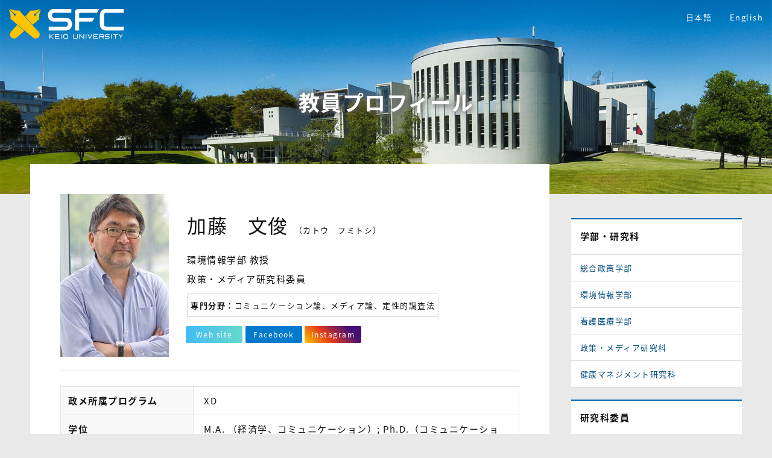

--- FILE ---
content_type: text/html; charset=UTF-8
request_url: https://www.sfc.keio.ac.jp/faculty_profile/list/EI/fumitoshi-kato.html
body_size: 10156
content:
<!DOCTYPE html>
<html lang="ja" itemscope itemtype="http://schema.org/WebPage">
<head>
<meta charset="UTF-8">
<title>加藤　文俊 - 教員プロフィール | 慶應義塾大学湘南藤沢キャンパス（SFC） 教員プロフィール</title>

<meta name="viewport" content="width=device-width,initial-scale=1">

<meta property="og:type" content="website">
<meta property="og:locale" content="ja_JP">
<meta property="og:title" content="加藤　文俊 - 教員プロフィール | 慶應義塾大学湘南藤沢キャンパス（SFC） 教員プロフィール">
<meta property="og:url" content="https://www.sfc.keio.ac.jp/faculty_profile/list/EI/fumitoshi-kato.html">

<meta property="og:site_name" content="慶應義塾大学湘南藤沢キャンパス（SFC） 教員プロフィール">

<meta name="twitter:card" content="summary_large_image">
<meta name="twitter:title" content="加藤　文俊 - 教員プロフィール | 慶應義塾大学湘南藤沢キャンパス（SFC） 教員プロフィール">


<link rel="stylesheet" href="//fonts.googleapis.com/earlyaccess/notosansjapanese.css">
<link rel="stylesheet" href="https://www.sfc.keio.ac.jp/faculty_profile/css/reset.css">
<link rel="stylesheet" href="https://www.sfc.keio.ac.jp/faculty_profile/css/style.css?20240312">
<!-- Global site tag (gtag.js) - Google Analytics -->
<script async src="https://www.googletagmanager.com/gtag/js?id=G-CJE17VTH5F"></script>
<script>
  window.dataLayer = window.dataLayer || [];
  function gtag(){dataLayer.push(arguments);}
  gtag('js', new Date());

  gtag('config', 'G-CJE17VTH5F');
</script>
</head>

<body>

<div class="keyvisual">
  <div class="keyvisual-image">
    <header class="global-header">
      <div class="inner group">
        
        <h1 class="global-header-logo"><a href="https://www.sfc.keio.ac.jp/faculty_profile/"><img src="https://www.sfc.keio.ac.jp/faculty_profile/images/logo.svg" alt="慶應義塾大学湘南藤沢キャンパス（SFC） 教員プロフィール"></a></h1>
        <nav class="global-header-navi text-smaller">
          <ul>
          <li><a href="https://www.sfc.keio.ac.jp/faculty_profile/list/EI/fumitoshi-kato.html">日本語</a></li>
          <li><a href="/faculty_profile/en/list/EI/fumitoshi-kato.html">English</a></li>
            
          </ul>
        </nav>
        <button class="global-header-navi-sp-btn">
          <span class="global-header-navi-sp-btn-icon"></span>
        </button>
      </div>
    </header>
    <div class="keyvisual-title keyvisual-title-lower">
      <h1 class="keyvisual-lower-title">教員プロフィール</h1>
    </div>
  </div>
</div><!-- /.keyvisual -->

<div class="content content-column2 group">
  <div class="content-main">

    <section class="content-section">
      <div class="inner">
        <div class="content-section-box">
          <div class="inner">
            <article class="entry">
              <div class="profile-header">
              <div class="image"><img src="https://www.sfc.keio.ac.jp/faculty_profile/images/re_katofumitoshi.jpg" alt="加藤　文俊"></div>
              <div>
              
            <h1 class="entry-title">
            
            加藤　文俊<span class="text-smaller mL10">（カトウ　フミトシ）</span>
            </h1>
            <div class="entry-title-bottom">
            <div class="mB5"></div>
            <div class="mB5">
            <p class="affiliation">環境情報学部 教授 </p>
            <p class="affiliation-other"></p>
            </div>
            <div class="mB10"><p>政策・メディア研究科委員</p></div>
            <p class="frame text-smaller mB10"><strong>専門分野：</strong>コミュニケーション論、メディア論、定性的調査法</p>
            <div class="my-sns">
            <a class="website" href="https://fklab.today/" target="_blank">Web site</a>
            
            <a class="facebook" href="https://www.facebook.com/fumitoshi.kato.5/" target="_blank">Facebook</a>
            
            <a class="instagram" href="https://www.instagram.com/frogleap/" target="_blank">Instagram</a>
            </div>
           </div>
           </div>
          </div>
              <div class="entry-body">
                <div class="profile-detail group">
              <div class="profile-excerpt" style="width:100%;float:none;">
              <table>
                   
                    <tr>
                      <th>政メ所属プログラム</th>
                      <td>XD</td>
                    </tr>
                   
                   
                    <tr>
                      <th>学位</th>
                      <td>M.A. （経済学、コミュニケーション）; Ph.D.（コミュニケーション論）</td>
                    </tr>
                   
              
                   
                    <tr>
                      <th>研究者情報データベース</th>
                      <td><a href="https://k-ris.keio.ac.jp/html/100012575_ja.html" target="_blank">https://k-ris.keio.ac.jp/html/100012575_ja.html</a></td>
                    </tr>
                    
                   
                    <tr>
                      <th>研究会URL</th>
                    <td><a href="https://camp.yaboten.net/" target="_blank">https://camp.yaboten.net/</a></td>
                    </tr>
                   
                   
                   
                   
                    <tr>
                      <th>E-mail</th>
                      <td>fk[at]sfc.keio.ac.jp<br><span class="text-xsmaller">※[at]を@に置き換えてご利用ください。</span></td>
                    </tr>
                   
                   
                   
                  </table>
                </div>
 <!--                 <p><a href="https://gakkai.sfc.keio.ac.jp/review/jp/the-brain-1.html">※SFC学会が発行する教員プロフィール「THE BRAIN」（2023.10発行）</a>もご覧ください。<br>（一部教員は掲載がございません。）</p>  -->
              </div>
              </div>

            

            </article>
          </div>
        </div>
      </div>
    </section>

  </div><!-- /.content-main -->

  <div class="content-side">
    <section class="content-side-section content-side-section-box">
      <div class="content-side-section-box-title">学部・研究科</div>
      <ul class="text-smaller">
        <li><a href="https://www.sfc.keio.ac.jp/faculty_profile/list/PM/">総合政策学部</a></li>
        <li><a href="https://www.sfc.keio.ac.jp/faculty_profile/list/EI/">環境情報学部</a></li>
        <li><a href="https://www.sfc.keio.ac.jp/faculty_profile/list/nmc/">看護医療学部</a></li>
        <li><a href="https://www.sfc.keio.ac.jp/faculty_profile/list/gsmg/">政策・メディア研究科</a></li>
        <li><a href="https://www.sfc.keio.ac.jp/faculty_profile/list/gshm/">健康マネジメント研究科</a></li>
      </ul>
</section>

<section class="content-side-section content-side-section-box">
      <div class="content-side-section-box-title">研究科委員</div>
      <ul class="text-smaller">
        <li><a href="https://www.sfc.keio.ac.jp/faculty_profile/list/gsmg-member/">政策・メディア研究科</a></li>
      </ul>
</section>

<section class="content-side-section content-side-section-box">
      <div class="content-side-section-box-title">キーワード検索</div>
    <form method="get" id="search" action="https://www.sfc.keio.ac.jp/cgi-bin/mt-cdsearch.cgi">
  <div class="sidemenu-search">
    <input type="text" name="search" value="" placeholder="">
  
    <input type="hidden" name="IncludeBlogs" value="34">
    <input type="hidden" name="blog_id" value="34">
    <input type="hidden" name="SearchContentTypes" value="教員プロフィール">
    <input type="hidden" name="archive_type" value="Index">
    <input type="hidden" name="template_id" value="3559">
    <input type="hidden" name="SearchSortBy" value="field:51">
    <input type="hidden" name="SearchResultDisplay" value="ascend">
  
    <input type="hidden" name="limit" value="20">
    <input type="submit" name="" value="検索">
  </div>
</form>
<div class="sidemenu-text">
<p class="search-text-title"><strong>キーワード検索について</strong></p>
<ul class="list">
<li>氏名のほか、キーワードで検索できます。</li>
<li>全角で入力してください。</li>
<li>姓名の間は全角スペースを入れてください。</li>
<li>姓名はカナまたは漢字で入力してください。</li>
<li>英語検索も可能です（半角可）</li>
</ul>
</div>
</section>
  </div><!-- /.content-side -->

</div><!-- /.content -->

<footer class="global-footer">
  <div class="inner group">
    <nav class="global-footer-navi text-smaller group">
      <ul class="global-footer-navi-list">
      <li><a href="https://www.sfc.keio.ac.jp/faculty_profile/list/EI/fumitoshi-kato.html">日本語</a></li>
      <li><a href="/faculty_profile/en/list/EI/fumitoshi-kato.html">English</a></li>
      </ul>
      
      
    </nav>
    <div class="global-footer-signature">
      <div class="global-footer-logo"><img src="https://www.sfc.keio.ac.jp/faculty_profile/images/logo.svg" alt="慶應義塾大学湘南藤沢キャンパス（SFC） 教員プロフィール"></div>
      <div class="copyright text-xsmaller">&copy; Keio University.</div>
    </div>
    <div class="poweredby"></div>
  </div>
</footer>

<div class="spmenu-modal-overray">
  <nav class="spmenu-modal-navi">
    <ul>
        <li><a href="https://www.sfc.keio.ac.jp/faculty_profile/list/EI/fumitoshi-kato.html">日本語</a></li>
        <li><a href="/faculty_profile/en/list/EI/fumitoshi-kato.html">English</a></li>
      
    </ul>
  </nav>
  <button class="modal-close">
    <span class="modal-close-icon"></span>
  </button>
</div>

<script src="//ajax.googleapis.com/ajax/libs/jquery/2.2.4/jquery.min.js"></script>
<script src="https://www.sfc.keio.ac.jp/faculty_profile/js/common.js?20240312"></script>
</body>
</html>

--- FILE ---
content_type: text/html; charset=UTF-8
request_url: https://www.sfc.keio.ac.jp/faculty_profile/
body_size: 7502
content:
<!DOCTYPE html>
<html lang="ja" itemscope itemtype="http://schema.org/WebPage">
<head>
<meta charset="UTF-8">
<title>慶應義塾大学湘南藤沢キャンパス（SFC） 教員プロフィール</title>
<meta name="description" content="">
<meta name="viewport" content="width=device-width,initial-scale=1">

<meta property="og:type" content="website">
<meta property="og:locale" content="ja_JP">
<meta property="og:title" content="慶應義塾大学湘南藤沢キャンパス（SFC） 教員プロフィール">
<meta property="og:url" content="https://www.sfc.keio.ac.jp/faculty_profile/">
<meta property="og:description" content="">
<meta property="og:site_name" content="慶應義塾大学湘南藤沢キャンパス（SFC） 教員プロフィール">

<meta name="twitter:card" content="summary_large_image">
<meta name="twitter:title" content="慶應義塾大学湘南藤沢キャンパス（SFC） 教員プロフィール">
<meta name="twitter:description" content="">

<link rel="stylesheet" href="//fonts.googleapis.com/earlyaccess/notosansjapanese.css">
<link rel="stylesheet" href="https://www.sfc.keio.ac.jp/faculty_profile/css/reset.css">
<link rel="stylesheet" href="https://www.sfc.keio.ac.jp/faculty_profile/css/style.css?20240312">
<!-- Global site tag (gtag.js) - Google Analytics -->
<script async src="https://www.googletagmanager.com/gtag/js?id=G-CJE17VTH5F"></script>
<script>
  window.dataLayer = window.dataLayer || [];
  function gtag(){dataLayer.push(arguments);}
  gtag('js', new Date());

  gtag('config', 'G-CJE17VTH5F');
</script>
</head>

<body>
<div class="keyvisual">
	<div class="keyvisual-image">
		<header class="global-header">
      <div class="inner group">
        
        <h1 class="global-header-logo"><a href="https://www.sfc.keio.ac.jp/faculty_profile/"><img src="https://www.sfc.keio.ac.jp/faculty_profile/images/logo.svg" alt="慶應義塾大学湘南藤沢キャンパス（SFC） 教員プロフィール"></a></h1>
        <nav class="global-header-navi text-smaller">
          <ul>
          <li><a href="https://www.sfc.keio.ac.jp/faculty_profile/">日本語</a></li>
          <li><a href="/faculty_profile/en/">English</a></li>
            
          </ul>
        </nav>
        <button class="global-header-navi-sp-btn">
          <span class="global-header-navi-sp-btn-icon"></span>
        </button>
      </div>
    </header>
		<div class="keyvisual-title keyvisual-title-top">
			<div class="keyvisual-title-text"><span>慶應義塾大学湘南藤沢キャンパス　教員プロフィール</span>
				<p>FACULTY SEARCH</p>
			</div>
			<p class="keyvisual-title-description text-smaller">
				
			</p>
		</div>
	</div>
</div>
<!-- /.keyvisual -->

<div class="content">
	<div class="content-main">
		<section class="content-section">
			<div class="inner">
				<div class="content-section-box">
					<div class="inner">
						<div class="content-section-title">
                        <h2 class="content-section-title-ja">教員検索</h2>
                        
							<h3 class="main-title">キーワード検索</h3>
							<div class="search-area">
							<div class="mB20"><form method="get" id="search" action="https://www.sfc.keio.ac.jp/cgi-bin/mt-cdsearch.cgi">
									<div class="index-search">
										<div class="input">
											<input type="text" name="search" value="" placeholder="">
											
												<input type="hidden" name="IncludeBlogs" value="34">
												<input type="hidden" name="blog_id" value="34">
												<input type="hidden" name="SearchContentTypes" value="教員プロフィール">
												<input type="hidden" name="archive_type" value="Index">
												<input type="hidden" name="template_id" value="3559">
												<input type="hidden" name="SearchSortBy" value="field:51">
												<input type="hidden" name="SearchResultDisplay" value="ascend">
											
											<input type="hidden" name="limit" value="20">
										</div>
										<div>
											<input type="submit" name="" value="検索">
										</div>
									</div>
								</form>
								</div>
                            <div class="search-text">
                            <p class="search-text-title"><strong>キーワード検索について</strong></p>
                            <ul class="list">
                            <li>氏名のほか、キーワードで検索できます。</li>
                            <li>全角で入力してください。</li>
                            <li>姓名の間は全角スペースを入れてください。</li>
                            <li>姓名はカナまたは漢字で入力してください。</li>
                            <li>英語検索も可能です（半角可）</li>
                            </ul>
                            </div>
							</div>
							<h3 class="main-title">学部・研究科</h3>
							<div class="category-menu"> <a href="list/PM/" alt="総合政策学部">総合政策学部</a> <a href="list/EI/" alt="環境情報学部">環境情報学部</a> <a href="list/nmc/" alt="看護医療学部">看護医療学部</a> <a href="list/gsmg/" alt="政策・メディア研究科">政策・メディア研究科</a> <a href="list/gshm/" alt="健康マネジメント研究科">健康マネジメント研究科</a> </div>
							<h3 class="main-title mT30">研究科委員</h3>
							<div class="category-menu"> <a href="list/gsmg-member/" alt="政策・メディア研究科">政策・メディア研究科</a></div>
						</div>
                    <p class="taC"><a href="https://k-ris.keio.ac.jp/search?m=home&l=ja" target="_blank">慶應義塾研究者情報データベース（KRIS）</a>でも教員・研究者の検索ができます。</p>
					</div>
					<a href="https://www.sfc.keio.ac.jp/faculty_profile/list/" class="content-section-btn text-smaller">全て表示</a> </div>
			</div>
		</section>
		</mt:ContentsFooter>
		</mt:Contents>
		
		
		
			<section class="content-section">
				<div class="inner">
					<div class="page-list">
						<ul class="group">
							
						</ul>
					</div>
				</div>
			</section>
		
	</div>
	<!-- /.content-main --> 
</div>
<!-- /.content -->

<footer class="global-footer">
  <div class="inner group">
    <nav class="global-footer-navi text-smaller group">
      <ul class="global-footer-navi-list">
      <li><a href="https://www.sfc.keio.ac.jp/faculty_profile/">日本語</a></li>
      <li><a href="/faculty_profile/en/">English</a></li>
      </ul>
      
      
    </nav>
    <div class="global-footer-signature">
      <div class="global-footer-logo"><img src="https://www.sfc.keio.ac.jp/faculty_profile/images/logo.svg" alt="慶應義塾大学湘南藤沢キャンパス（SFC） 教員プロフィール"></div>
      <div class="copyright text-xsmaller">&copy; Keio University.</div>
    </div>
    <div class="poweredby"></div>
  </div>
</footer>

<div class="spmenu-modal-overray">
  <nav class="spmenu-modal-navi">
    <ul>
        <li><a href="https://www.sfc.keio.ac.jp/faculty_profile/">日本語</a></li>
        <li><a href="/faculty_profile/en/">English</a></li>
      
    </ul>
  </nav>
  <button class="modal-close">
    <span class="modal-close-icon"></span>
  </button>
</div>
<script src="//ajax.googleapis.com/ajax/libs/jquery/2.2.4/jquery.min.js"></script> 
<script src="https://www.sfc.keio.ac.jp/faculty_profile/js/common.js?20240312"></script>
</body>
</html>

--- FILE ---
content_type: text/css
request_url: https://www.sfc.keio.ac.jp/faculty_profile/css/style.css?20240312
body_size: 46888
content:
/* ------------------------------------------
                  LAYOUTS
------------------------------------------ */

* {
	box-sizing: border-box;
}

img {
	max-width: 100%;
}

body {
	background: #e9e9e9;
	/*font: 15px 'Lucida Grande','Hiragino Kaku Gothic ProN', Meiryo, sans-serif;*/
	font: 15px 'Noto Sans Japanese',sans-serif;
	color: #111;
	line-height: 180%;
	letter-spacing: 0.1em;
	margin:0;
}

a {
	color: #014b81;
	text-decoration: none;
	transition : all 0.2s ease 0s;
}
a img {
	transition : all 0.2s ease 0s;
}

a:hover {
	color: #1B84C9;
}

a .textblack {
	color: #000;
}
a:hover .textblack {
	color: #000;
	opacity: 0.7;
}
a:hover img {
	opacity: 0.8;
}
/* a:visited {
	color: #999;
} */
.position-relative > .inner {
	padding-top: 60px !important;
}
a.btn-info {
	position: absolute;
	display: block;
	right: 50px;
	top: 0;
	background-color: #0077CE;
	border-top: 0px;
	color: #fff;
	font-size: 16px;
	border-radius: 0 0 3px 3px;
	padding: 12px 24px;
	line-height: 1;
}
a.btn-info span {
	font-size: 13px;
}
a.btn-info:hover {
	background-color: #00366c;
	color: #fff;
}
@media(max-width:1000px){
	.position-relative > .inner {
		padding-top: 50px !important;
	}
	a.btn-info {
		right: 20px;
		font-size: 14px;
		padding: 10px 20px;
	}
}

strong {
	font-weight: bold;
}

.text-smaller {
	font-size: 13px;
}
.text-xsmaller {
	font-size: 11px;
}
.text-larger {
	font-size: 17px;
}
.text-xlarger {
	font-size: 20px;
}

.position-relative {
	position: relative;
}

.keyvisual {
	background: -webkit-gradient(linear, left top, right top, from(#0194ed), to(#00366c)) bottom center repeat-x fixed;
	background: -webkit-linear-gradient(left, #0194ed, #00366c) bottom center repeat-x fixed;
	background: -moz-linear-gradient(left, #0194ed, #00366c) bottom center repeat-x fixed;
	background: -o-linear-gradient(left, #0194ed, #00366c) bottom center repeat-x fixed;
	background: linear-gradient(to right, #0194ed, #00366c) bottom center repeat-x fixed;
	color: #fff;
}

.keyvisual-image {
	background: url(//www.sfc.keio.ac.jp/faculty_profile/images/bg-keyvisual.jpg) center bottom repeat-x;
	background-size:cover;
}

.global-header .inner {
	max-width: 1440px;
	padding: 15px;
	margin: 0 auto;
}

.global-header-logo {
	width: 190px;
	float: left;
}

.global-header-navi {
	width: 70%;
	float: right;
	text-align: right;
	font-size: 13px;
}

.global-header-navi ul li {
	display: inline-block;
	margin-left: 25px;;
}

.global-header-navi ul li a {
	color: #fff;
}

.global-header-navi ul li a:hover {
	opacity: 0.5;
}

.keyvisual-title {
	padding: 	60px 15px 110px;
	text-align: center;
}

.keyvisual-title-top {
	padding: 130px 15px 200px;
}

.keyvisual-title-logo {
	margin-bottom: 15px;
}

.keyvisual-title-text span {
	color:#fff;
	text-shadow: -2px -2px 3px #014a96,2px 2px 3px #014a96 ;
}
.keyvisual-title-text p {
	color:#fff;
	font-weight: bold;
	font-size: 60px;
	margin-top: 20px;
	text-shadow: -3px -3px 10px #666, 3px 3px 10px #666;
	line-height: 1.2;
}

.keyvisual-title-logo img {
	max-width: 550px;
	height: auto;
}

.content {
	position: relative;
}

/* .content:before {
	content: "";
	position: absolute;
	top: 50px;
	left: 50%;
	width: 25%;
	height: 100%;
	margin-left: -12.5%;
	background: rgb(0,0,0,0.05);
} */

.content-section {
	position: relative;
	margin-bottom: 50px;
	z-index: 1;
}

.content-section > .inner {
	max-width: 1440px;
	padding: 0 50px;
	margin: 0 auto;
}

/* .content-section:nth-child(odd):before {
	content: "";
	position: absolute;
	bottom: -115px;
	left: 0;
	width: 45%;
	height: 180px;
	background: rgb(0,0,0,0.05);
	z-index: -1;
} */

/* .content-section:nth-child(even):before {
	content: "";
	position: absolute;
	bottom: -115px;
	right: 0;
	width: 50%;
	height: 180px;
	background: rgb(0,0,0,0.05);
	z-index: -1;
} */

.content-column2 .content-section:nth-child(odd):before,
.content-column2 .content-section:nth-child(even):before {
	display: none;
}

.content-main {
	margin-top: -50px;
}

.content-section-box {
	position: relative;
	background: #fff;
	z-index: 1;
}

.content-section-box .inner {
	padding: 50px;
}

.content-section-title {
	margin-bottom: 40px;
	text-align: center;
}

.content-section-title-ja {
	display: inline-block;
	margin-bottom: 7px;
	padding-bottom: 15px;
	font-size: 25px;
	font-weight: bold;
	border-bottom: solid 1px #dadada;
}

.content-section-title-en {
	display: block;
	font-weight: bold;
}

.content-title-main {
	margin-bottom: 15px;
	padding-bottom: 15px;
	font-size: 25px;
	font-weight: bold;
	border-bottom: solid 1px #dadada;
}

.content-title-sub {
	margin-bottom: 12px;
	padding-bottom: 12px;
	font-size: 20px;
	font-weight: bold;
	border-bottom: solid 2px #014b81;
}

.entrylist01-index {
	padding: 0 50px;
}

.entrylist01-index ul li {
	display: table;
	width: 100%;
	margin-bottom: 7px;
	padding-bottom: 7px;
	border-bottom: solid 1px #dadada;
}

.entrylist01-index ul li:last-of-type {
	margin-bottom: 0;
	padding-bottom: 0;
	border-bottom: none;
}

.entrylist01-index-lower ul li:last-of-type {
	margin-bottom: 17px;
	padding-bottom: 17px;
	border-bottom: solid 1px #dadada;
}
.entrylist01-index ul li a{
	display: block;
}
@media(max-width:800px) {
	.entrylist01-index ul li a{
		display: flex;
		flex-direction: column;
		align-items:center;
	}
}

.entrylist01-index ul li .entry-date {
	display: table-cell;
	width: 120px;
	vertical-align: middle;
	color: #999;
}

.entrylist01-index ul li .entry-photo {
	display: table-cell;
	width: 204px;
	vertical-align: middle;
	text-align: center;
}
.entrylist01-index ul li .entry-photo .image {
	height: 136px;

}
.entrylist01-index ul li .entry-photo img {
	height: 136px;
	width: auto;
}
.entrylist01-index ul li .label-category {
	display: flex;
	flex-wrap: wrap;
	margin-bottom: 8px;
}
.entrylist01-index ul li .label {
	margin-right: 4px;
}

.entrylist01-index ul li .entry-title {
	display: table-cell;
	padding-left: 20px;
	vertical-align: middle;
	line-height: 1.5;
}
.entrylist01-index ul li .entry-title .text-larger {
	font-size: 19px;
	margin-bottom: 8px;
}

a.content-section-btn {
	position: absolute;
	top: 75px;
	right: -10px;
	display: inline-block;
	padding: 10px 20px;
	background: #0164ac;
	color: #fff;
	text-align: center;
	line-height: 1;
}

a.content-section-btn:hover {
	background: #0194ed;
}

a.label {
	display: inline-block;
	padding: 10px 10px;
	background: #014b81;
	line-height: 1;
	text-align: center;
	color: #fff;
}
a.label:hover {
	background: #1B84C9;
}

.entrylist02-index li {
	width: 23%;
	float: left;
	margin-right: 2.666666667%;
}

.entrylist02-index li:last-of-type {
	margin-right: 0;
}

.entrylist02-index li figure {
	display: block;
	width: 100%;
	margin-bottom: 7px;
	background: #f1f1f1;
	border: solid 1px #dadada;
}

.entrylist02-index li figure a {
	position: relative;
	display: block;
	width: 100%;
	padding-top: 65%;
	overflow: hidden;
}

.entrylist02-index li figure a img {
	position: absolute;
	top: 50%;
	left: 50%;
	max-width: 130%;
	max-height: 130%;
	-webkit-transform: translate(-50%, -50%);
	-ms-transform: translate(-50%, -50%);
	transform: translate(-50%, -50%);
}

.entrylist02-index li figure.vertical a img {
	max-width: 200%;
	max-height: 200%;
}

.entrylist02-index li figure.is-noimage a img {
	max-width: 100%;
	max-height: none;
}

.entrylist02-index .entry-meta {
	margin-bottom: 5px;
}

.entrylist02-index .entry-meta .entry-date {
	width: 50%;
	float: left;
	padding-top: 3px;
	color: #999;
}

.entrylist02-index .entry-meta .entry-category {
	width: 50%;
	float: right;
	text-align: right;
}

.entrylist02-index .entry-title {
	line-height: 1.5;
}

.entrylist02-index-lower li {
	width: 31%;
	margin: 0 3.5% 50px 0;
}

.entrylist02-index-lower li:nth-child(3n) {
	margin-right: 0;
}

.noimage {
	max-width: 200px;
	height: auto;
}

.banner-list {
	position: relative;
	z-index: 1;
}

.banner-list li {
	width: 31%;
	float: left;
	margin-right: 3.5%;
}

.banner-list li:last-of-type {
	margin-right: 0;
}

.entrylist03-index li {
	width: 31%;
	float: left;
	margin-right: 3.5%;
}

.entrylist03-index li:last-of-type {
	margin-right: 0;
}

.entrylist03-index li figure {
	display: block;
	width: 100%;
	margin-bottom: 7px;
	background: #f1f1f1;
	border: solid 1px #dadada;
}

.entrylist03-index li figure a {
	position: relative;
	display: block;
	width: 100%;
	padding-top: 65%;
	overflow: hidden;
}

.entrylist03-index li figure a img {
	position: absolute;
	top: 50%;
	left: 50%;
	max-width: 130%;
	max-height: 130%;
	-webkit-transform: translate(-50%, -50%);
	-ms-transform: translate(-50%, -50%);
	transform: translate(-50%, -50%);
}

.entrylist03-index li figure.vertical a img {
	max-width: 200%;
	max-height: 200%;
}

.entrylist03-index li figure.is-noimage a img {
	max-width: 100%;
	max-height: none;
}

.entrylist03-index .entry-meta {
	margin-bottom: 5px;
}

.entrylist03-index .entry-meta .entry-date {
	width: 50%;
	float: left;
	padding-top: 3px;
	color: #999;
}

.entrylist03-index .entry-meta .entry-category {
	width: 50%;
	float: right;
	text-align: right;
}

.entrylist03-index .entry-title {
	margin-bottom: 10px;
	line-height: 1.5;
}

.entrylist03-index .labels {
	font-size: 0;
}

.entrylist03-index .labels .label {
	display: inline-block;
	width: auto;
	margin: 0 3px 3px 0;
}

.entrylist03-index .labels .tag {
    background: #f1f1f1;
}

.entrylist03-index .labels .tag:hover,
.entrylist03-index .labels .tag:visited {
    background: #f1f1f1;
}

.entrylist03-index-lower li {
	margin-bottom: 45px;
}

.entrylist03-index-lower li:nth-child(3n) {
	margin-right: 0;
}

.page-list ul {
	display: -webkit-box;
	display: -ms-flexbox;
	display: -webkit-flex;
	display: flex;
	-ms-flex-wrap: wrap;
	-webkit-flex-wrap: wrap;
	flex-wrap: wrap;
}

.page-list li {
	display: -webkit-box;
	display: -ms-flexbox;
	display: -webkit-flex;
	display: flex;
	-webkit-box-align: center;
	-ms-flex-align: center;
	-webkit-align-items: center;
	align-items: center;
	width: 25%;
	text-align: center;
	background: #fff;
	border-right: solid 1px #dadada;
	border-bottom: solid 1px #dadada;
}

.page-list li a {
	display: block;
	width: 100%;
	padding: 25px;
	text-align: center;
	line-height: 1.5;
}

.page-list li a:hover {
	background: #e8f4fe;
}

.global-footer {
	position: relative;
	background: -webkit-gradient(linear, left top, right top, from(#0194ed), to(#00366c));
	background: -webkit-linear-gradient(left, #0194ed, #00366c);
	background: -moz-linear-gradient(left, #0194ed, #00366c);
	background: -o-linear-gradient(left, #0194ed, #00366c);
	background: linear-gradient(to right, #0194ed, #00366c);
	color: #fff;
	z-index: 1;
}

.global-footer .inner {
    display:-webkit-box;
	display: -webkit-flex;
	display: flex;
    -webkit-flex-wrap:wrap;
    -ms-flex-wrap:wrap;
    flex-wrap:wrap;
    -webkit-align-items: center;
	align-items: center;
	max-width: 1440px;
	margin: 0 auto;
	padding: 40px 15px;
}

.global-footer-signature {
 	-webkit-box-ordinal-group: 1;
 	-ms-flex-order: 1;
 	-webkit-order: 1;
 	order: 1;
	width: 220px;
	padding-right: 15px;
}

.global-footer-logo {
	line-height: 1;
}

.global-footer-logo img {
	max-width: 170px;
	height: auto;
}

.copyright {
	font-style: italic;
	margin-top: 3px;
}

.poweredby {
 	-webkit-box-ordinal-group: 3;
 	-ms-flex-order: 3;
 	-webkit-order: 3;
 	order: 3;
	width: 220px;
	padding-left: 15px;
}

.global-footer-navi {
 	-webkit-box-ordinal-group: 2;
 	-ms-flex-order: 2;
 	-webkit-order: 2;
 	order: 2;
 	flex: 1;
}

.global-footer-navi a {
	color: #fff;
}

.global-footer-navi-box {
	width: 33.33333333%;
	margin-bottom: 30px;
	padding-right: 20px;
}

.global-footer-navi-box:nth-child(3n) {
	padding-right: 0;
}

.global-footer-navi-box-title {
	margin-bottom: 10px;
	padding-bottom: 10px;
	font-weight: bold;
	border-bottom: solid 1px rgba(255,255,255,0.2);
}

.global-footer-navi-list {
	display: block;
	margin-bottom: 10px;
	text-align: center;
}

.global-footer-navi-list li {
	position: relative;
	display: inline-block;
	margin-left: 30px;
	font-size: 12px;
}

.global-footer-navi-list li a:hover {
	text-decoration: underline;
}

.global-footer-navi-list li:before {
	position: absolute;
	top: 8px;
	left: -20px;
	content: "";
	display: block;
	width: 1px;
	height: 12px;
	background: rgba(255,255,255,0.3);
}

.global-footer-navi-list li:first-of-type:before {
	display: none;
}

.global-header-navi-sp-btn {
	display: none;
}

.spmenu-modal-overray {
	display: none;
}

.spmenu-modal-navi {
	padding: 50px 20px 20px 20px;
	max-width: 600px;
	margin: 0 auto;
}

.spmenu-modal-navi ul li {
	text-align: center;
}

.spmenu-modal-navi a {
	display: block;
	padding: 20px;
	color: #fff;
	border-bottom: solid 1px rgba(255,255,255,0.2);
	line-height: 1.5;
}

.keyvisual-lower-title {
	margin-bottom: 20px;
	font-size: 35px;
	line-height: 1.3;
	font-weight: bold;
	text-shadow: -3px -3px 10px #666, 3px 3px 10px #666;
}
.keyvisual-title-description {
	text-shadow: -2px -2px 3px #666,2px 2px 3px #666 ;
}

.pager {
	text-align: center;
	overflow: hidden;
}

.pager ul {
	font-size: 0;
}

.pager ul li {
	display: inline-block;
	margin: 0 2px;
	font-size: 25px;
}

.pager ul li a {
	display: inline-block;
	padding: 10px 15px;
	text-decoration: none;
}

.pager ul li a:hover {
	text-decoration: underline;
}

.pager ul li span {
	display: inline-block;
	padding: 10px 12px;
	font-weight: bold;
}

.pager ul li.prev a  {
	position: relative;
	top: 6px;
	display: block;
	width: 20px;
	height: 20px;
	padding: 0;
	border-top: solid 1px #999;
	border-left: solid 1px #999;
	border-bottom: none;
	text-indent: -9999px;
	transform:rotate(-45deg);
}

.pager ul li.prev a:hover {
	border-top: solid 1px #ccc;
	border-left: solid 1px #ccc;
}

.pager ul li.next a  {
	position: relative;
	top: 6px;
	display: block;
	width: 20px;
	height: 20px;
	padding: 0;
	border-top: solid 1px #999;
	border-right: solid 1px #999;
	border-bottom: none;
	text-indent: -9999px;
	transform:rotate(45deg);
}

.pager ul li.next a:hover {
	border-top: solid 1px #ccc;
	border-right: solid 1px #ccc;
}

.content-column2 {
	max-width: 1440px;
	margin: 0 auto;
	padding: 0 50px;
}

.content-column2 .content-main {
	width: 73%;
	float: left;
}

.content-column2 .content-side {
	position: relative;
	width: 24%;
	float: right;
	margin-top: 40px;
	z-index: 1;
}

.content-column2 .content-section > .inner {
	padding: 0;
}

.content-column2 .entrylist01-index {
    padding: 0;
}

.content-side-section {
	margin-bottom: 20px;
}

.content-side-section-box {
	background: #fff;
}

.content-side-section-box-title {
	padding: 15px;
	font-weight: bold;
	border-bottom: solid 2px #e1e1e1;
	border-top: solid 2px #0164ac;
}

.content-side-section-box ul li a {
	display: block;
	padding: 12px 15px;
	border-bottom: solid 1px #dadada;
	line-height: 1.5;
}

.content-side-section-box ul li a:hover,
.content-side-section-box ul li.current a {
	background: #dcedfa;
}

.entry .entry-header {
	margin-bottom: 20px;
}

.entry .entry-header .entry-date {
	width: 50%;
	float: left;
}

.entry .entry-header .entry-category {
	width: 50%;
	float: right;
	text-align: right;
}

.entry .entry-title {
	margin-bottom: 20px;
	font-size: 32px;
	line-height: 1.5;
}
.entry .profile-header {
	margin-bottom: 25px;
	padding-bottom: 15px;
	border-bottom: solid 1px #dadada;
}

.entry-body {
	margin-bottom: 20px;
}

.entry-body h1 {
	margin-bottom: 20px;
	font-size: 25px;
	font-weight: bold;
	line-height: 1.5;
}

.entry-body h2 {
	padding: 3px 0 3px 15px;
	margin-bottom: 20px;
	font-size: 22px;
	font-weight: bold;
	border-left: solid 3px #0164ac;
	line-height: 1.5;
}

.entry-body h3 {
	padding: 10px 15px;
	margin-bottom: 20px;
	font-size: 19px;
	font-weight: bold;
	background: #f1f1f1;
	line-height: 1.5;
}

.entry-body h4 {
	margin-bottom: 20px;
	font-size: 16px;
	font-weight: bold;
	line-height: 1.5;
}

.entry-body p {
	margin-bottom: 40px;
}

.entry-body ul {
	margin-bottom: 40px;
}

.entry-body ul li {
	position: relative;
	margin-bottom: 12px;
	padding-left: 17px;
	line-height: 1.3;
}

.entry-body ul li:before {
	content: "";
	position: absolute;
	top: 7px;
	left: 0;
	display: block;
	width: 5px;
	height: 5px;
	border: solid 1px #0164ac;
}

.entry-body ul li:last-of-type {
	margin-bottom: 0;
}

.entry-body ol {
	margin-bottom: 40px;
	padding-left: 1em;
}

.entry-body ol li {
	margin-bottom: 12px;
	list-style: decimal;
	list-style-position: outside;
}

.entry-body strong {
	font-weight: bold;
}

.entry-body em {
	font-weight: bold;
}

.entry-body del {
	text-decoration: line-through;
}

.entry-body blockquote {
	margin-bottom: 40px;
	padding: 20px;
	border: solid 1px #dadada;
	background: #f1f1f1;
}

.entry-body table {
	width: 100%;
	margin-bottom: 40px;
	border-top: solid 1px #dadada;
	border-left: solid 1px #dadada;
}

.entry-body table th {
	padding: 15px;
	background: #f1f1f1;
	border-right: solid 1px #dadada;
	border-bottom: solid 1px #dadada;
	font-weight: bold;
	text-align: left;
	vertical-align: middle;
	line-height: 1.5;
}

.entry-body table td {
	padding: 15px;
	border-right: solid 1px #dadada;
	border-bottom: solid 1px #dadada;
	vertical-align: middle;
	line-height: 1.5;
}

.socialbtns {
	margin-top: 20px;
	margin-bottom: 20px;
	padding-top: 20px;
	padding-bottom: 15px;
	border-top: solid 1px #dadada;
	border-bottom: solid 1px #dadada;
	text-align: center;
}

.socialbtns .socialbtn {
	display: inline-block;
	vertical-align: top;
	margin: 0 3px;
}

.socialbtn-facebook {
	position: relative;
	top: -7px;
}

.entry-mainimage {
	margin-bottom: 45px;
	text-align: center;
}

.entry-navi .prev {
	position: relative;
	padding-left: 17px;
	display: inline-block;
	float: left;
}

.entry-navi .prev:before {
	content: "";
	display: block;
	position: absolute;
	top: 5px;
	left: 0;
	width: 15px;
	height: 15px;
	border-top: solid 1px #999;
	border-left: solid 1px #999;
	transform:rotate(-45deg);
}

.entry-navi .next {
	position: relative;
	display: inline-block;
	float: right;
	padding-right: 17px;
}

.entry-navi .next:before {
	content: "";
	display: block;
	position: absolute;
	top: 5px;
	right: 0;
	width: 15px;
	height: 15px;
	border-top: solid 1px #999;
	border-right: solid 1px #999;
	transform:rotate(45deg);
}

.categorylist {
	margin-bottom: 45px;
}

.categorylist .categorylist-title {
	width: 80px;
	float: left;
	padding-top: 3px;
	font-weight: bold;
}

.categorylist .categorylist-body {
	margin-left: 100px;
}

.categorylist .categorylist-body li {
	display: inline-block;
	margin: 0 3px 10px 0;
}

.categorylist .categorylist-body li a {
	display: inline-block;
	padding: 3px 10px;
	border: solid 1px #e1e1e1;
	font-size: 12px;
	border-radius: 3px;
}

.categorylist .categorylist-body li a:hover {
	background: #f1f1f1;
}

.categorylist .categorylist-body li.is-active a {
	background: #f1f1f1;
}

.entry-bottom-buttons {
	text-align: center;
}

a.btn {
	display: inline-block;
	padding: 7px 15px;
	background: #00366c;
	color: #fff;
	border-radius: 3px;
}

a.btn:hover,
.current a.btn {
	background: #0077CE;
}

a.btn-large {
	padding: 12px 20px;
}

a.btn-primary {
	background: #feaa09;
}

a.btn-primary:hover {
	background: #e59702;
}

.entry-bottom-buttons .btn {
	width: 260px;
	margin: 0 5px;
}

.event-detail {
	margin-bottom: 50px;
}

.event-detail .entry-body {
	width: 49%;
	float: left;
}

.event-detail .event-excerpt {
	width: 49%;
	float: right;
}

.event-excerpt table {
	width: 100%;
	border-top: solid 1px #e1e1e1;
	border-left: solid 1px #e1e1e1;
}

.event-excerpt table th {
	padding: 12px 12px;
	border-right: solid 1px #e1e1e1;
	border-bottom: solid 1px #e1e1e1;
	background: #f9f9f9;
	vertical-align: middle;
	font-weight: bold;
}

.event-excerpt table td {
	padding: 12px 17px;
	border-right: solid 1px #e1e1e1;
	border-bottom: solid 1px #e1e1e1;
	vertical-align: middle;
}

.entry .entry-title-event {
	margin-bottom: 20px;
	padding-bottom: 0;
	text-align: center;
	border-bottom: none;
}

.event-detail-header {
	margin-bottom: 30px;
	padding-bottom: 30px;
	border-bottom: solid 1px #dadada;
}

.event-labels {
	text-align: center;
}

.event-labels .tag {
	background: #f1f1f1;
}

.event-labels .tag:hover,
.event-labels .tag:visited {
	background: #f1f1f1;
}

.profile-detail {
	margin-bottom: 50px;
}

.profile-detail .entry-body {
	width: 49%;
	float: left;
}

.profile-detail .profile-excerpt {
	width: 49%;
	float: right;
}

.profile-excerpt table {
	width: 100%;
	border-top: solid 1px #e1e1e1;
	border-left: solid 1px #e1e1e1;
	table-layout: fixed;
}
.profile-excerpt table th {
	padding: 12px 12px;
	border-right: solid 1px #e1e1e1;
	border-bottom: solid 1px #e1e1e1;
	background: #f9f9f9;
	vertical-align: middle;
	font-weight: bold;
	vertical-align:top;
	width: 220px;
}

.profile-excerpt table td {
	padding: 12px 17px;
	border-right: solid 1px #e1e1e1;
	border-bottom: solid 1px #e1e1e1;
	vertical-align: middle;
	word-wrap: break-word;
}
.profile-excerpt table td p {
	margin-bottom: 0;
}

.entry .entry-title-profile {
	margin-bottom: 20px;
	padding-bottom: 0;
	text-align: center;
	border-bottom: none;
}

.profile-detail-header {
	margin-bottom: 30px;
	padding-bottom: 30px;
	border-bottom: solid 1px #dadada;
}

.profile-labels {
	text-align: center;
}

.profile-labels .tag {
	background: #f1f1f1;
}

.profile-labels .tag:hover,
.profile-labels .tag:visited {
	background: #f1f1f1;
}

.subtitle-with-border {
	font-size: 28px;
	font-weight: bold;
	text-align: center;
}

.subtitle-with-border span {
	display: inline-block;
	margin-bottom: 30px;
	padding-bottom: 30px;
	border-bottom: solid 3px #e9e9e9;
}

.event-lecturer {
	margin-bottom: 30px;
}

.event-lecturer ul li {
	width: 48%;
	float: left;
	margin: 0 4% 30px 0;
}

.event-lecturer ul li:nth-child(2n) {
	margin-right: 0;
}

.event-lecturer ul li figure {
	display: inline-block;
	width: 200px;
	float: left;
	margin: 0 20px 15px 0;
}

.event-lecturer ul li .position {
	margin-bottom: 10px;
	font-size: 12px;
	line-height: 1.5;
}

.event-lecturer ul li .name {
	margin-bottom: 10px;
	font-size: 18px;
	font-weight: bold;
}

.event-lecturer ul li .profile {
	font-size: 13px;
}

.event-program {
	padding: 0 80px;
}

.event-program-list {
	border-left: solid 3px #e9e9e9;
	padding-left: 25px;
}

.event-program-list .name {
	position: relative;
	top: -5px;
	margin-bottom: 10px;
	font-size: 20px;
	font-weight: bold;
}

.event-program-list h3:before {
	content: "";
	position: absolute;
	top: 5px;
	left: -34px;
	width: 14px;
	height: 14px;
	background: #00366c;
	border-radius: 50%;
}

.event-program-list .lecturer {
	margin-bottom: 10px;
}

.event-program-list .excerpt {
	margin-bottom: 40px;
	font-size: 13px;
}

.event-program ul {
	border-left: solid 3px #e9e9e9;
}

.event-program ul li {
	position: relative;
	margin-bottom: 40px;
	padding-left: 25px;
}

.event-program ul li:last-of-type {
	margin-bottom: 0;
}

.event-program ul li:before {
	content: "";
	position: absolute;
	top: 0;
	left: -10px;
	width: 14px;
	height: 14px;
	background: #00366c;
	border-radius: 50%;
}

.event-program ul li .name {
	position: relative;
	top: -5px;
	margin-bottom: 10px;
	font-size: 20px;
	font-weight: bold;
}

.event-program ul li .lecturer {
	margin-bottom: 10px;
}

.event-program ul li .excerpt {
	font-size: 13px;
}

/* ------------------------------------------
                  ClearFix
------------------------------------------ */

.group,
.clear {
	zoom:1;
}

.group:after,
.clear:after {
    content: "";
    display: block;
    clear: both;
}



/* ------------------------------------------
                for small pc
------------------------------------------ */

@media(max-width:1000px){

	.content-section > .inner {
        padding: 0 20px;
	}

	.content-column2 {
		max-width: 1440px;
		margin: 0 auto;
		padding: 0 20px;
	}

	.content-column2 .content-main {
		width: 100%;
		float: none;
	}

	.content-column2 .content-side {
		width: 100%;
		float: none;
		margin-top: 0;
	}

	.content-section-box .inner {
		padding: 20px;
	}

	.categorylist {
    	margin-bottom: 30px;
	}

	.event-program {
    	padding: 0;
	}

	.global-footer-signature {
		width: 150px;
	}

	.global-footer-logo img {
    	max-width: 100%;
    	height: auto;
	}

	.poweredby {
		width: 150px;
	}

}



/* ------------------------------------------
                for tablet
------------------------------------------ */

@media(max-width:800px){

	.global-header {
		position: relative;
	}

	.global-header .inner {
    padding: 20px 15px;
	}

	.global-header-navi {
    display: none;
	}

	.global-header-logo {
    width: 100%;
    float: none;
		text-align: center;
	}

	.global-header-logo img {
		max-width: 200px;
		height: auto;
	}

	.keyvisual-title-top {
		padding: 40px 15px 120px;
	}

	.keyvisual-title-logo img {
    	max-width: 400px;
    	height: auto;
		padding: 0 15px;
	}

	.global-header-navi-sp-btn {
		position: absolute;
		top: 17px;
		right: 15px;
		display: block;
		width: 40px;
		height: 40px;
		background: none;
		border: none;
		z-index: 100;
		cursor: pointer;
	}

	.global-header-navi-sp-btn-icon {
		position: absolute;
		top: 50%;
		left: 0;
		display: block;
		width: 40px;
		height: 1px;
		background: #fff;
	}

	.global-header-navi-sp-btn-icon:before {
		position: absolute;
		top: -12px;
		left: 0;
		content: "";
		display: block;
		width: 40px;
		height: 1px;
		background: #fff;
	}

	.global-header-navi-sp-btn-icon:after {
		position: absolute;
		top: 12px;
		left: 0;
		content: "";
		display: block;
		width: 40px;
		height: 1px;
		background: #fff;
	}

	.modal-close {
		position: absolute;
		top: 17px;
		right: 15px;
		display: block;
		width: 40px;
		height: 40px;
		background: none;
		border: none;
		z-index: 100;
		cursor: pointer;
	}

	.modal-close-icon {
		position: absolute;
		top: 50%;
		left: 0;
		display: block;
		width: 40px;
		height: 1px;
	}

	.modal-close-icon:before {
		position: absolute;
		top: 0;
		left: 0;
		content: "";
		display: block;
		width: 40px;
		height: 1px;
		background: #fff;
		transform:rotate(45deg);
	}

	.modal-close-icon:after {
		position: absolute;
		top: 0;
		left: 0;
		content: "";
		display: block;
		width: 40px;
		height: 1px;
		background: #fff;
		transform:rotate(-45deg);
	}

	.spmenu-modal-overray {
		display: none;
		position: fixed;
		top: 0;
		left: 0;
		width: 100%;
		height: 100%;
		background: -webkit-gradient(linear, left top, right top, from(#0194ed), to(#00366c));
		background: -webkit-linear-gradient(left, #0194ed, #00366c);
		background: -moz-linear-gradient(left, #0194ed, #00366c);
		background: -o-linear-gradient(left, #0194ed, #00366c);
		background: linear-gradient(to right, #0194ed, #00366c);
		z-index: 1000;
	}

	.entrylist01-index {
        padding: 0;
	}

	.entrylist01-index ul li {
        display: block;
        width: 100%;
        margin-bottom: 15px;
        padding-bottom: 15px;
	}

	.entrylist01-index ul li .entry-date {
        display: inline-block;
	}

	.entrylist01-index ul li .entry-category {
        display: inline-block;
	}

	.entrylist01-index ul li .entry-title {
        display: block;
		margin-top: 7px;
        padding-left: 0;
	}

	.entrylist02-index li {
        width: 48%;
        float: left;
        margin-right: 4%;
		margin-bottom: 30px;
	}

	.entrylist02-index li:nth-child(2n) {
		margin-right: 0;
	}

	.entrylist03-index li:nth-child(1) {
        width: 100%;
        float: none;
        margin-right: 0;
		margin-bottom: 30px;
	}

	.entrylist03-index li:nth-child(1) figure a {
		height: 300px;
	}

	.entrylist03-index li:nth-child(2) {
        width: 48%;
        margin-right: 4%;
	}

	.entrylist03-index li:nth-child(3) {
        width: 48%;
        margin-right: 0;
	}

	.global-footer-navi {
		display: none;
	}

	.global-footer .inner {
        padding: 40px 15px 10px;
	}

	.global-footer-signature {
		text-align: center;
	}

	.keyvisual-title {
        padding: 40px 15px 120px;
	}

	.pager ul li {
        font-size: 20px;
	}

	.pager ul li a {
        padding: 7px 12px;
	}

	.entrylist02-index-lower li {
        margin-bottom: 30px;
	}

	.entrylist02-index-lower li:nth-child(3n) {
        margin-right: 4%;
	}

	.entrylist02-index-lower li:nth-child(2n) {
        margin-right: 0;
	}

	.event-detail .entry-body {
        width: 100%;
        float: none;
	}

	.event-detail .event-excerpt {
        width: 100%;
        float: none;
	}
	.profile-detail .entry-body {
        width: 100%;
        float: none;
	}

	.profile-detail .profile-excerpt {
        width: 100%;
        float: none;
	}

	.subtitle-with-border span {
        margin-bottom: 20px;
        padding-bottom: 20px;
	}

	.event-lecturer ul li {
        width: 100%;
        float: none;
        margin: 0 0 20px 0;
	}

	.event-lecturer ul li figure {
        display: inline-block;
        width: 200px;
        float: left;
        margin: 0;
	}

	.event-lecturer .event-lecturer-detail {
		margin-left: 220px;
	}

	.event-program ul li {
        margin-bottom: 30px;
        padding-left: 20px;
	}

	.global-footer-signature {
		width: 50%;
		text-align: left;
	}

	.global-footer-logo img {
    	max-width: 200px;
	}

	.poweredby {
		width: 50%;
		text-align: right;
	}

	.poweredby img {
    	max-width: 200px;
	}

}

/* ------------------------------------------
                for sp
------------------------------------------ */

@media(max-width:500px){

	.global-header-logo img {
        max-width: 160px;
	}

	.global-header-navi-sp-btn {
		top: 15px;
	}

	.keyvisual-title-logo img {
		max-width: 100%;
	}

	.keyvisual-title-top {
        padding: 40px 15px 80px;
	}

	.content-main {
        margin-top: -20px;
	}

	.content-section {
        position: relative;
        margin-bottom: 30px;
        z-index: 1;
	}

	.content-section > .inner {
        padding: 0 10px;
	}

	.content-section-box .inner {
        padding: 20px;
	}

	.content-title-main {
	    font-size: 20px;
	}

	.content-title-sub {
	    font-size: 18px;
	}

	a.content-section-btn {
        position: static;
        display: inline-block;
		width: 100%;
        padding: 15px 20px;
	}

	.content-section-title {
        margin-bottom: 20px;
	}

	.entrylist01-index ul li .entry-date {
		width: auto;
		margin-right: 5px;
	}

	.entrylist02-index li {
        width: 100%;
        float: none;
        margin-right: 0;
		margin-bottom: 30px;
	}

	.entrylist02-index li:last-of-type {
		margin-bottom: 0;
	}

	.entrylist03-index li {
        width: 100%;
        float: none;
        margin-right: 0;
		margin-bottom: 30px;
	}

	.entrylist03-index li:nth-child(1) figure a {
        height: 200px;
	}

	.entrylist03-index li:nth-child(2),
	.entrylist03-index li:nth-child(3) {
        width: 100%;
    margin-right: 0;
	}

	.entrylist03-index li:last-of-type {
		margin-bottom: 0;
	}

	.page-list li {
		width: 50%;
	}

	.page-list li a {
		padding: 15px;
	}

	.keyvisual-title {
    padding: 30px 15px 80px;
	}

	.content-column2 {
    padding: 0 10px;
	}

	.pager ul li a {
    padding: 4px 8px;
	}

	.keyvisual-lower-title {
    margin-bottom: 15px;
    font-size: 25px;
	}

	.entry .entry-title {
		margin-bottom: 10px;
		font-size: 20px;
	}
	.entry .profile-header {
		margin-bottom: 20px;
    padding-bottom: 15px;
	}

	.entry .entry-header {
    margin-bottom: 10px;
	}

	.entry-body h1 {
    margin-bottom: 10px;
    font-size: 20px;
	}

	.entry-body p {
    margin-bottom: 30px;
	}

	.entry-body h2 {
    padding: 3px 0 3px 12px;
    margin-bottom: 10px;
    font-size: 18px;
	}

	.entry-body h3 {
    padding: 7px 12px;
    margin-bottom: 10px;
    font-size: 16px;
	}

	.entry-body h4 {
    margin-bottom: 10px;
    font-size: 15px;
	}

	.entry-body ul {
    margin-bottom: 30px;
	}

	.entry-body ol {
    margin-bottom: 30px;
	}

	.entry-body blockquote {
		margin-bottom: 30px;
		padding: 15px;
	}

	.entry-body table {
		margin-bottom: 30px;
		font-size: 13px;
	}

	.entry-body table th {
		padding: 10px;
		min-width: 80px;
	}

	.entry-body table td {
		padding: 10px;
	}

	.pager {
		margin-top: 15px;
	}

	.categorylist .categorylist-title {
    width: 100%;
    float: none;
    padding-top: 0;
		padding-bottom: 15px;
		margin-bottom: 15px;
		text-align: center;
		border-bottom: solid 1px #e1e1e1;
	}

	.categorylist .categorylist-body {
    margin-left: 0;
	}

	.categorylist .categorylist-body li {
    margin: 0 1px 7px 0;
	}

	.categorylist .categorylist-body li a {
		font-size: 10px;
	}

	.entry-bottom-buttons a.btn {
		display: block;
		width: 100%;
		margin: 0 0 10px 0;
	}

	.entry .entry-title-event {
		margin-bottom: 10px;
		padding-bottom: 0;
	}

	.event-labels {
    margin-bottom: 20px;
    padding-bottom: 20px;
	}

	.event-labels .label {
		margin: 0 2px 5px 0;
	}

	.event-excerpt table {
		font-size: 13px;
	}

	.event-excerpt table th,
	.event-excerpt table td {
		line-height: 1.5;
	}

	.event-lecturer ul li figure {
    width: 100px;
		margin: 0 20px 10px 0;
	}

	.event-lecturer .event-lecturer-detail {
		margin-left: 0;
	}

	.event-lecturer ul li .profile {
		line-height: 1.5;
	}

	.event-program ul li .excerpt {
		line-height: 1.5;
	}

	.subtitle-with-border {
        font-size: 23px;
        font-weight: bold;
        text-align: center;
	}

	.event-program ul li .name {
		font-size: 18px;
	}

	.global-footer-signature {
		width: 50%;
		padding-right: 20px;
		text-align: left;
	}

	.global-footer-logo img {
    	max-width: 100%;
	}

	.poweredby {
		width: 50%;
		padding-left: 20px;
		text-align: right;
	}

	.poweredby img {
    	max-width: 100%;
	}

}

/* ------------------------------------------
                tools
------------------------------------------ */
.m0{margin:0px!important}
.m10{margin:10px!important}
.m20{margin:20px!important}
.m30{margin:30px!important}
.m40{margin:40px!important}
.m50{margin:50px!important}

.p0{padding:0px!important}
.p1{padding:1px!important}
.p5{padding:5px!important}
.p10{padding:10px!important}
.p20{padding:20px!important}
.p30{padding:30px!important}
.p40{padding:40px!important}
.p50{padding:50px!important}

.mA{margin:auto!important}
.mT0{margin-top:0!important}
.mT1{margin-top:1px!important}
.mT2{margin-top:2px!important}
.mT3{margin-top:3px!important}
.mT4{margin-top:4px!important}
.mT5{margin-top:5px!important}
.mV5{margin-top:5px!important; margin-bottom:5px!important}
.mV10{margin-top:10px!important; margin-bottom:10px!important}
.mT10{margin-top:10px!important}
.mT-1{margin-top:-1px!important}
.mT-2{margin-top:-2px!important}
.mT-3{margin-top:-3px!important}
.mT-4{margin-top:-4px!important}
.mT-5{margin-top:-5px!important}
.mT-10{margin-top:-10px!important}
.mT11{margin-top:11px!important}
.mT12{margin-top:12px!important}
.mT13{margin-top:13px!important}
.mT14{margin-top:14px!important}
.mT15{margin-top:15px!important}
.mT20{margin-top:20px!important}
.mT-20{margin-top:-20px!important}
.mT25{margin-top:25px!important}
.mT30{margin-top:30px!important}
.mT-30{margin-top:-30px!important}
.mT35{margin-top:35px!important}
.mT40{margin-top:40px!important}
.mT45{margin-top:45px!important}
.mT50{margin-top:50px!important}
.mT55{margin-top:55px!important}
.mT60{margin-top:60px!important}
.mT65{margin-top:65px!important}
.mT70{margin-top:70px!important}
.mT75{margin-top:75px!important}
.mT80{margin-top:80px!important}
.mT85{margin-top:85px!important}
.mT90{margin-top:90px!important}
.mT95{margin-top:95px!important}
.mT100{margin-top:100px!important}
.mB0{margin-bottom:0px!important}
.mB1{margin-bottom:1px!important}
.mB2{margin-bottom:2px!important}
.mB5{margin-bottom:5px!important}
.mB10{margin-bottom:10px!important}
.mB15{margin-bottom:15px!important}
.mB20{margin-bottom:20px!important}
.mB25{margin-bottom:25px!important}
.mB30{margin-bottom:30px!important}
.mB35{margin-bottom:35px!important}
.mB40{margin-bottom:40px!important}
.mB45{margin-bottom:45px!important}
.mB50{margin-bottom:50px!important}
.mB60{margin-bottom:60px!important}
.mB80{margin-bottom:80px!important}
.mB100{margin-bottom:100px!important}
.mB-10{margin-bottom:-10px!important}
.mL0{margin-left:0!important}
.mL1{margin-left:1px!important}
.mL2{margin-left:2px!important}
.mL3{margin-left:3px!important}
.mL4{margin-left:4px!important}
.mL5{margin-left:5px!important}
.mL6{margin-left:6px!important}
.mL7{margin-left:7px!important}
.mL8{margin-left:8px!important}
.mL9{margin-left:9px!important}
.mL10{margin-left:10px!important}
.mL15{margin-left:15px!important}
.mL20{margin-left:20px!important}
.mL30{margin-left:30px!important}
.mL40{margin-left:40px!important}
.mL50{margin-left:50px!important}
.mL60{margin-left:60px!important}
.mL80{margin-left:80px!important}
.mL100{margin-left:100px!important}
.mL-1{margin-left:-1px!important}
.mL-2{margin-left:-2px!important}
.mL-3{margin-left:-3px!important}
.mL-4{margin-left:-4px!important}
.mL-5{margin-left:-5px!important}
.mL-10{margin-left:-10px!important}
.mL-20{margin-left:-20px!important}
.mL-30{margin-left:-30px!important}
.mL-40{margin-left:-40px!important}
.mL-50{margin-left:-50px!important}
.mL-60{margin-left:-60px!important}
.mL-80{margin-left:-80px!important}
.mL-100{margin-left:-100px!important}
.mR0{margin-right:0px!important}
.mR1{margin-right:1px!important}
.mR2{margin-right:2px!important}
.mR3{margin-right:3px!important}
.mR4{margin-right:4px!important}
.mR5{margin-right:5px!important}
.mR6{margin-right:6px!important}
.mR7{margin-right:7px!important}
.mR8{margin-right:8px!important}
.mR9{margin-right:9px!important}
.mR10{margin-right:10px!important}
.mR15{margin-right:15px!important}
.mR40{margin-right:40px!important}
.mR-50{margin-right:-50px!important}
.mR20{margin-right:20px!important}
.pT0{padding-top:0px!important}
.pT5{padding-top:5px!important}
.pT10{padding-top:10px!important}
.pT15{padding-top:15px!important}
.pT20{padding-top:20px!important}
.pT25{padding-top:25px!important}
.pT30{padding-top:30px!important}
.pT35{padding-top:35px!important}
.pT40{padding-top:40px!important}
.pT45{padding-top:45px!important}
.pT50{padding-top:50px!important}
.pT60{padding-top:60px!important}
.pT80{padding-top:80px!important}
.pT100{padding-top:100px!important}
.pV5{padding-top:5px!important; padding-bottom:5px!important}
.pV10{padding-top:10px!important; padding-bottom:10px!important}
.pV15{padding-top:15px!important; padding-bottom:15px!important}
.pV20{padding-top:20px!important; padding-bottom:20px!important}
.pV25{padding-top:25px!important; padding-bottom:25px!important}
.pV30{padding-top:30px!important; padding-bottom:30px!important}
.pB0{padding-bottom:0px!important}
.pB5{padding-bottom:5px!important}
.pB10{padding-bottom:10px!important}
.pB15{padding-bottom:15px!important}
.pB20{padding-bottom:20px!important}
.pB25{padding-bottom:25px!important}
.pB30{padding-bottom:30px!important}
.pB35{padding-bottom:35px!important}
.pB40{padding-bottom:40px!important}
.pB45{padding-bottom:45px!important}
.pB50{padding-bottom:50px!important}
.pB60{padding-bottom:60px!important}
.pB80{padding-bottom:80px!important}
.pB100{padding-bottom:100px!important}
.pL0{padding-left:0!important}
.pL5{padding-left:5px!important}
.pL10{padding-left:10px!important}
.pL15{padding-left:15px!important}
.pL20{padding-left:20px!important}
.pL25{padding-left:25px!important}
.pL30{padding-left:30px!important}
.pL35{padding-left:35px!important}
.pL40{padding-left:40px!important}
.pL45{padding-left:45px!important}
.pL50{padding-left:50px!important}
.pL60{padding-left:60px!important}
.pL80{padding-left:80px!important}
.pL100{padding-left:100px!important}
.pR0{padding-right:0!important}
.pR5{padding-right:5px!important}
.pR10{padding-right:10px!important}
.pR15{padding-right:15px!important}
.pR20{padding-right:20px!important}
.pR25{padding-right:25px!important}
.pR30{padding-right:30px!important}
.pR35{padding-right:35px!important}
.pR40{padding-right:40px!important}
.pR45{padding-right:45px!important}
.pR50{padding-right:50px!important}
.pR60{padding-right:60px!important}
.pR80{padding-right:80px!important}
.pR100{padding-right:100px!important}

.frame {border: solid 1px #dadada; padding: 5px;}
.taC{text-align:center;}

/*list*/
ul.list {
	list-style: disc;
}

/*Form*/
input[type='text']{
  width: 100%;
  max-width: 300px;
  padding: 10px;
  border-radius: 3px;
  border: 1px solid #ccc;
  appearance: none;
  -webkit-appearance: none;
  -moz-appearance: none;
}
.radio-wrap label{
  margin-right: 20px;
  display: inline-block;
}
.radio-wrap input{
  display: none;
}
.radio-wrap input + span{
  padding-left: 22px;
  position:relative;
}
.radio-wrap input + span::before{
  content: "";
  background-image: url(../images/radio.png);
  background-size: contain;
  display: block;
  position: absolute;
  top: 0;
  left: 0;
  width: 18px;
  height: 18px;
}
.radio-wrap input:checked + span{
  color: #487cff;
  font-weight: bold;
}
.radio-wrap input:checked + span::after{
  content: "";
  background-image: url(../images/radio-checked.png);
  background-size: contain;
  display: block;
  position: absolute;
  top: 0;
  left: 0;
  width: 18px;
  height: 18px;
}
.checkbox-wrap label{
  margin-right: 20px;
  display: inline-block;
}
.checkbox-wrap input{
  display: none;
}
.checkbox-wrap input + span{
  padding-left: 22px;
  position:relative;
}
.checkbox-wrap input + span::before{
  content: "";
  background-image: url(../images/check.png);
  background-size: contain;
  display: block;
  position: absolute;
  top: 0;
  left: 0;
  width: 18px;
  height: 18px;
}
.checkbox-wrap input:checked + span{
  color: #487cff;
  font-weight: bold;
}
.checkbox-wrap input:checked + span::after{
  content: "";
  background-image: url(../images/check-checked.png);
  background-size: contain;
  display: block;
  position: absolute;
  top: 0;
  left: 0;
  width: 18px;
  height: 18px;
}
.select-wrap {
  position: relative;
  width: 100%;
  max-width: 250px;
}
.select-wrap:before {
  position: absolute;
  right: 15px;
  top: 50%;
  transform: translateY(-50%) translateX(0);
  content: '';
  width: 15px;
  height: 15px;
  background: url(../images/select.png) no-repeat;
  background-size: contain;
}
.select-wrap select{
  width: 100%;
  outline:none;
  appearance: none;
  -webkit-appearance: none;
  -moz-appearance: none;
  height: 40px;
  padding: 5px;
  border:1px solid #ccc;
  background-color: #fff;
  border-radius: 5px;
}
.select-wrap select::-ms-expand {
  display: none;
}
textarea{
  width: 100%;
  height: 300px;
  padding: 10px;
  border-radius: 3px;
  border: 1px solid #ccc;
  appearance: none;
  -webkit-appearance: none;
  -moz-appearance: none;
}
input[type='submit']{
  border: none;
  display: block;
  width: 110px;
  padding: 10px;
  border-radius: 3px;
  background-color: #333;
  color: #fff;
  font-weight: bold;
  appearance: none;
  -webkit-appearance: none;
  -moz-appearance: none;
  cursor: pointer;
  margin: 0 auto;
}

/* ------------------------------------------
                  Profile
------------------------------------------ */
.profile-header {
	display: flex;
	align-items:center;
}
.profile-header .image{
	margin-right: 30px;
}
.profile-header .image img{
	width: 180px;
	max-width: inherit;
}
.entry .profile-header .entry-header .entry-category {
	width: 100%;
	float: none;
	text-align: left;
}
.main-title {
	font-size: 18px;
  font-weight: bold;
  margin: 60px auto 20px;
}
.my-sns {
	margin: 15px -2px 0;
}
.my-sns a{
	line-height: 1.0;
	background: linear-gradient(to  right,  #44BBF3,#63DACA 100%);
	padding: 8px;
	width:94px;
	font-size: 12px;
	margin-bottom: 4px;
	color: #fff;
	display: inline-block;
	text-align: center;
	border-radius: 2px;
	-webkit-transition: all .2s;
	transition: all .2s;
}
.my-sns a.twitter {
	background:rgb(15, 20, 25);
}
.my-sns a.facebook {
	background: rgb(0,122,204);
	/* background: linear-gradient(180deg, rgba(0,122,204,1) 0%, rgba(0,59,143,1) 78%, rgba(0,59,143,1) 100%); */
}
.my-sns a.youtube {
	background: #DC000C;
}
.my-sns a.instagram {
	background: rgba(67,18,116,1);
	background: linear-gradient(45deg, rgba(255,197,0,1) 0%, rgba(227,60,28,1) 39%, rgba(67,18,116,1) 79%, rgba(67,18,116,1) 100%);
}
.my-sns a:hover {
	background: #666;
}


.sidemenu-search {
	padding: 10px;
	display: flex;
	flex-direction: column;
}
.sidemenu-search input[type='text'] {
	margin-bottom: 5px;
}
.search-area {
	display: flex;
  justify-content: space-between;
  /* max-width: 860px; */
	max-width: 760px;
  margin: 20px auto 0;
}
.search-area .main-title {
  margin: 40px auto 20px;
}
.search-text {
	margin: 0 auto;
}
.search-text ul.list {
	text-align: left;
	font-size: 12px;
	width: 300px;
	line-height: 1.75;
	margin-left: 20px;
}
.search-text .search-text-title {
	text-align: left;
	font-weight: 700;
	margin-bottom: 0;
}
.sidemenu-text {
	padding: 10px;
}
.sidemenu-text ul.list {
	text-align: left;
	font-size: 12px;
	line-height: 1.75;
	margin-left: 20px;
}
.sidemenu-text .search-text-title {
	text-align: left;
	font-weight: 700;
	margin-bottom: 0;
}

.index-search {
	display: flex;
	flex-direction: row;
	justify-content: center;
	align-items:center;
	padding:0 20px;
}
.index-search div.input {
	margin-right: 10px;
}
.index-search input[type='text'] {
	width: 220px;
}
.category-menu {
	display: flex;
	flex-direction: row;
	flex-wrap:wrap;
	justify-content: center;
}
.category-menu a{
	padding: 10px 20px;
	background:#0164ac;
	color: #fff;
	margin: 0 5px 10px;
	text-align:center;
	line-height: 1;
	font-size: 14px;
}
.category-menu a:hover {
	background: #0194ed;
}

.btn-group {
 display: flex;
 flex-wrap: wrap;
 margin-bottom: 30px;
}
.btn-group a {
	width: 52px;
}
.btn-group p {
 margin-right: 10px;
	margin-bottom: 10px;
}

@media(max-width:1000px) {
	.sidemenu-search {
		flex-direction: row;
	}
	.sidemenu-search input[type='text'] {
		margin-bottom: 0;
	}
	.sidemenu-search input[type='submit'] {
		margin: 0 0 0 10px;
	}
}

@media(max-width:860px) {
.search-area {
	flex-direction:column;
}
}

@media(max-width:800px) {
	.profile-header .image img{
		width: 150px;
	}
	.profile-excerpt table th,
	.profile-excerpt table td {
		display: block;
		width: 100%;
	}
	.main-title {
	  margin: 40px auto 10px;
	}
}
@media(max-width:500px) {
	.profile-header {
		flex-direction: column;
	}
	.index-search input[type='text'] {
		width: 200px;
	}
	.index-search input[type='submit'] {
		width: 80px;
	}
	.category-menu a {
		width: 100%;
		padding: 12px 20px;
	}
}

/* icon */
i.icon-link{
	position: relative;
}
i.icon-link::after {
	content: '';
	position: absolute;
	left: 2px;
	top:0.5rem;
	width: 6px;
	height: 6px;
	border-bottom: solid 1px currentColor;
	border-right: solid 1px currentColor;
	-webkit-transform: rotate(-45deg);
	transform: rotate(-45deg);
}

/* カテゴリごと表示・非表示 */
body p.gsmg-show {
	display:none ;
}
body.gsmg p.gsmg-show {
	display:block ;
}

/* 所属：職位:テニュアトラック */
.affiliation span::before {
	content:"\A";
 white-space:pre;
}
.affiliation span {
	font-size: 12px;
	letter-spacing: 0;
}
.affiliation-other span {
	display: none;
}
.affiliation sup,
.affiliation-other sup {
	vertical-align: super !important;
	font-size:smaller !important;
}

--- FILE ---
content_type: application/javascript
request_url: https://www.sfc.keio.ac.jp/faculty_profile/js/common.js?20240312
body_size: 3483
content:
$(function(){

 $('.global-header-navi-sp-btn').click(function() {
   $('.spmenu-modal-overray').fadeIn("fast");
   $(".spmenu-modal-overray .modal-close").click(function(){
     $(".spmenu-modal-overray").fadeOut("fast");
   });
 });

});

$('input[type="submit"]').click(function() {
 const DELIM = ':'
 // テキスト入力の値を取得
 var src = $('input[name="search"]').val();
 // hiddenの値を取得
 var str = $('input:hidden[name="content_field"]').val();
 // 前方区切り文字まで、固定値として設定
 var ary = str.split(DELIM)
 var dst = ary[0] + DELIM + src;
 // 値をhiddenに設定
 $('input:hidden[name="content_field"]').val(dst);
});


 $(document).ready(function(){ 
 
var lng = $("html").attr("lang");
var target = $(".language a");  
var base = "";
 var path = "";
   if(lng === "ja"){
     path = "https://"+location.host+"/faculty_profile/";
     base = "https://"+location.host+"/faculty_profile/en/";
 }else if(lng === "en"){
     path = "https://"+location.host+"/faculty_profile/";  
     base = "https://"+location.host+"/";
 }  
var xmlhttp = new XMLHttpRequest();
xmlhttp.onreadystatechange = function() {
 if (this.readyState == 4 && this.status == 200) {
   target.attr("href", path);
 }
};
xmlhttp.open("GET", path, true);
xmlhttp.send();
});

function replace_language_href(xmlhttp, path, base,target){
   xmlhttp.open("GET", path);
   xmlhttp.onreadystatechange = function() {
     
//enページがない場合処理を終了
   if(xmlhttp.status == 404){
     return false;
   }
     
 if (xmlhttp.readyState == 4) { 
     if(xmlhttp.status == 200){
          target.attr("href", path);

      }else{
      path = path.substring(0, path.lastIndexOf( "/" ) );
          if(path.length > base.length){
              replace_language_href(xmlhttp, path, base,target);
          }
      }  
   }         
 }

//enページがない場合処理を終了
var path2 = location.pathname;

 if(path2 == "/gsmg/education/pro/social_innovator.html" || path2 == "/gsmg/education/pro/it_specialist.html" || path2 == "/gsmg/admissions/briefing.html") {
   return;
   }else{
   xmlhttp.send(null);  
 }

}
function replace_language_href(xmlhttp, path, base,target){
   xmlhttp.open("HEAD", path);
   xmlhttp.onreadystatechange = function() {
     
//enページがない場合処理を終了
   if(xmlhttp.status == 404){
     return false;
   }
     
 if (xmlhttp.readyState == 4) { 
     if(xmlhttp.status == 200){
          target.attr("href", path);

      }else{
      path = path.substring(0, path.lastIndexOf( "/" ) );
          if(path.length > base.length){
              replace_language_href(xmlhttp, path, base,target);
          }
      }  
   }         
 }

//enページがない場合処理を終了
var path2 = location.pathname;

 if(path2 == "/gsmg/education/pro/social_innovator.html" || path2 == "/gsmg/education/pro/it_specialist.html" || path2 == "/gsmg/admissions/briefing.html") {
   return;
 }else{
   xmlhttp.send(null);  
 }

}

// カレント表示 GR〜BIボタン
const links = jQuery(".btn-group > p > a");

links.each(function () {
    if (this.href === location.href) {
        jQuery(this).closest(".btn-group > p").addClass("current");
    }
});

// サイドバー
const sidebar_links = jQuery(".content-side-section > ul.text-smaller > li > a");

sidebar_links.each(function () {
    if (this.href === location.href) {
        jQuery(this).closest("ul.text-smaller > li").addClass("current");
    }
});

--- FILE ---
content_type: image/svg+xml
request_url: https://www.sfc.keio.ac.jp/faculty_profile/images/logo.svg
body_size: 5343
content:
<svg xmlns="http://www.w3.org/2000/svg" xmlns:xlink="http://www.w3.org/1999/xlink" width="380" height="98" viewBox="0 0 380 98"><defs><clipPath id="b"><rect width="380" height="98"/></clipPath></defs><g id="a" clip-path="url(#b)"><g transform="translate(-62.802 -54.895)"><path d="M148.354,87.993c-2.208-7.58.621-20.749,4.468-28.295l-1.655-1.636L137.142,71.938a3.628,3.628,0,0,1-.615,4.368,3.739,3.739,0,0,1-5.235,0,3.628,3.628,0,0,1,0-5.17,3.722,3.722,0,0,1,4.418-.608l14.035-13.87-1.655-1.631c-7.622,3.787-20.954,6.589-28.614,4.411L101.984,79.38l24.2,27.607Z" transform="translate(14.764 0.048)" fill="#ffc400"/><path d="M67.9,119.5a11.544,11.544,0,0,0-2.745,9.272A14.267,14.267,0,0,0,77.33,140.8a11.851,11.851,0,0,0,9.372-2.714l25.852-22.152L88.834,95.616Z" transform="translate(0.84 11.749)" fill="#ffc400"/><path d="M96.147,59.312c-7.661,2.12-20.992-.6-28.614-4.287l-1.655,1.588,14.03,13.458a3.821,3.821,0,0,1,4.418.591,3.445,3.445,0,0,1,0,5.022,3.818,3.818,0,0,1-5.235,0,3.445,3.445,0,0,1-.6-4.243L64.451,57.976,62.8,59.564c3.836,7.314,6.671,20.106,4.462,27.456l75.581,62.855a12.12,12.12,0,0,0,9.373,2.634A14.08,14.08,0,0,0,164.4,140.824a10.989,10.989,0,0,0-2.745-8.993Z" transform="translate(0 0.047)" fill="#ffc400"/><path d="M310.182,54.9h-3.545a15.97,15.97,0,0,0-12.711,5.8q-4.957,5.8-4.948,14.9v29.438q0,9.006,4.988,14.848a15.929,15.929,0,0,0,12.671,5.838h61.217V113.749H311.508c-2.27,0-5.4-.785-6.744-2.344a9.412,9.412,0,0,1-2.031-6.385V75.6c0-5.821,3.808-8.734,8.774-8.734h56.346V54.9H310.182Z" transform="translate(74.948 0)" fill="#fff"/><path d="M222.145,84.368H180.8a6.646,6.646,0,0,1-5.257-2.575,9.807,9.807,0,0,1,0-12.345,6.652,6.652,0,0,1,5.257-2.581h56.368V54.9H177.258q-7.282,0-12.47,6.081A21.794,21.794,0,0,0,159.6,75.617a21.818,21.818,0,0,0,5.191,14.644q5.184,6.086,12.47,6.081h41.336a6.682,6.682,0,0,1,5.273,2.571,9.749,9.749,0,0,1,0,12.277,6.687,6.687,0,0,1-5.273,2.56H162.226V125.72h59.919q7.282,0,12.471-6.064A21.688,21.688,0,0,0,239.8,105.05a21.688,21.688,0,0,0-5.184-14.667,15.96,15.96,0,0,0-12.471-6.015" transform="translate(32.056 0.001)" fill="#fff"/><path d="M177.363,118.94h-3.2l-9.048,5.794V118.94h-2.17v13.782h2.17v-5.777l9.1,5.777h3.176l-10.832-6.883Z" transform="translate(33.965 20.172)" fill="#fff"/><path d="M209.763,118.941h-9.12a2.924,2.924,0,0,0-2.316,1.116,4.171,4.171,0,0,0-.972,2.781v5.988a4.233,4.233,0,0,0,.939,2.837,2.93,2.93,0,0,0,2.349,1.06h9.12a2.918,2.918,0,0,0,2.354-1.044,4.245,4.245,0,0,0,.922-2.853v-5.988a4.188,4.188,0,0,0-.95-2.813,2.931,2.931,0,0,0-2.327-1.083m1.107,9.879c0,1.818-1.146,2.084-1.828,2.084h-7.683c-.688,0-1.828-.265-1.828-2.084v-5.982a2.194,2.194,0,0,1,.508-1.475,1.69,1.69,0,0,1,1.32-.614h7.683a1.678,1.678,0,0,1,1.337.6,2.241,2.241,0,0,1,.492,1.492Z" transform="translate(45.618 20.172)" fill="#fff"/><path d="M301.293,125.621a4.4,4.4,0,0,0,0-5.551,2.872,2.872,0,0,0-2.3-1.128H286.6v13.777h2.17v-5.977h6.084L300,132.719h2.667l-5.162-5.977h1.465a2.916,2.916,0,0,0,2.321-1.122m-12.526-.691v-4.18h9.494a1.688,1.688,0,0,1,1.326.637,2.28,2.28,0,0,1,0,2.913,1.7,1.7,0,0,1-1.326.63Z" transform="translate(75.866 20.172)" fill="#fff"/><path d="M191.518,120.749v-1.808h-15.11v13.782h15.11V130.9H178.584v-4.157h9.792l.984-1.819H178.584v-4.18Z" transform="translate(38.523 20.172)" fill="#fff"/><path d="M286.725,120.749v-1.808h-15.11v13.782h15.11V130.9h-12.94v-4.157h9.8l.973-1.819h-10.77v-4.18Z" transform="translate(70.807 20.172)" fill="#fff"/><rect width="2.164" height="13.782" transform="translate(235.606 139.111)" fill="#fff"/><rect width="2.164" height="13.782" transform="translate(401.251 139.111)" fill="#fff"/><rect width="2.17" height="13.782" transform="translate(317.249 139.111)" fill="#fff"/><path d="M236.913,118.94v13.782h2.17V121.257l10.7,11.466h2.807V118.94h-2.164v11.482l-10.7-11.482Z" transform="translate(59.03 20.172)" fill="#fff"/><path d="M313.392,124.93h-8.41a1.684,1.684,0,0,1-1.315-.63,2.2,2.2,0,0,1-.509-1.459,2.163,2.163,0,0,1,.509-1.448,1.664,1.664,0,0,1,1.315-.642h11.149v-1.808H304.261a2.872,2.872,0,0,0-2.288,1.128,4.39,4.39,0,0,0,0,5.551,2.885,2.885,0,0,0,2.288,1.122h8.409a1.678,1.678,0,0,1,1.315.636,2.2,2.2,0,0,1,.514,1.455,2.171,2.171,0,0,1-.514,1.443,1.672,1.672,0,0,1-1.315.63H301.525v1.813h11.867a2.882,2.882,0,0,0,2.3-1.128,4.034,4.034,0,0,0,.979-2.758,4.147,4.147,0,0,0-.979-2.788,2.905,2.905,0,0,0-2.3-1.116" transform="translate(79.472 20.172)" fill="#fff"/><path d="M327.6,132.723h2.17V120.749h6.761v-1.808H320.85v1.808h6.75Z" transform="translate(86.958 20.172)" fill="#fff"/><path d="M225.519,130.908a1.687,1.687,0,0,1-1.326-.608,2.219,2.219,0,0,1-.508-1.475v-9.886h-2.164v9.891a4.144,4.144,0,0,0,.968,2.775,2.911,2.911,0,0,0,2.309,1.116h9.127a2.891,2.891,0,0,0,2.331-1.073,4.193,4.193,0,0,0,.94-2.819v-9.891h-2.164v9.886a2.229,2.229,0,0,1-.487,1.5,1.69,1.69,0,0,1-1.341.581Z" transform="translate(53.812 20.171)" fill="#fff"/><path d="M259.752,118.94h-2.4l6.4,13.782h2.214l6.4-13.782h-2.421l-5.094,10.786Z" transform="translate(65.973 20.172)" fill="#fff"/><path d="M336.724,118.94h-2.377l6.134,7.961v5.821h2.175v-5.81l6.118-7.972h-2.4l-4.82,5.932Z" transform="translate(92.043 20.172)" fill="#fff"/><path d="M244.512,66.869h56.116L307.115,54.9h-70.52a9.11,9.11,0,0,0-9.384,9.271v61.558h13.763V96.346h43.685l6.488-11.975H240.973v-14a3.521,3.521,0,0,1,3.54-3.5" transform="translate(54.455 0)" fill="#fff"/></g></g></svg>